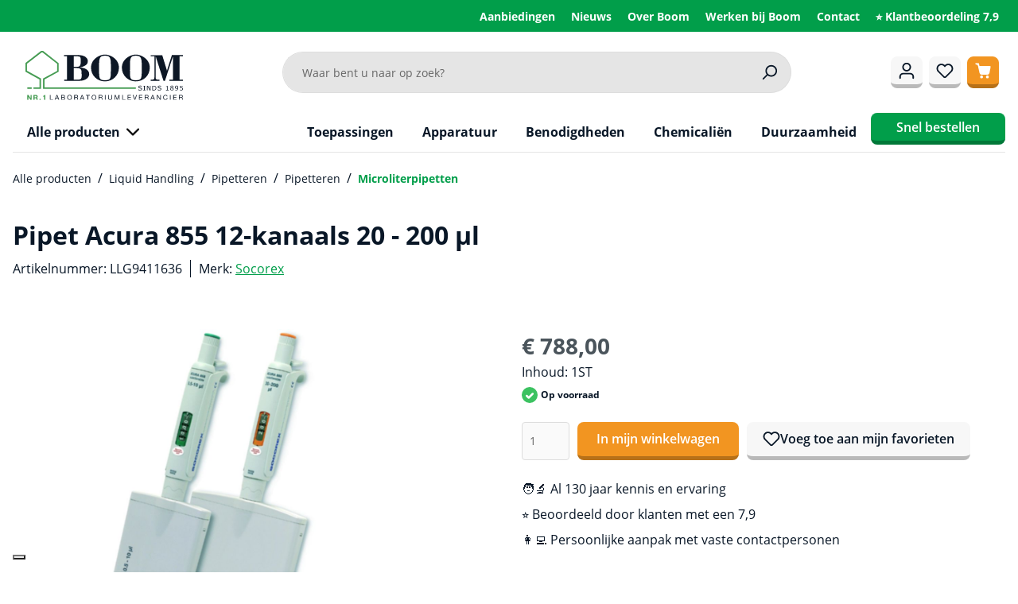

--- FILE ---
content_type: image/svg+xml
request_url: https://www.boomlab.nl/media/ff/8e/b8/1631716788/boomlab-logo.svg
body_size: 4032
content:
<svg id="Layer_1" data-name="Layer 1" xmlns="http://www.w3.org/2000/svg" viewBox="0 0 536.35 168.34"><defs><style>.cls-1{fill:none;}.cls-2{fill:#0d1725;}.cls-3{fill:#469c53;}</style></defs><path class="cls-1" d="M129.15,160h-5v5.71h5.53a2.84,2.84,0,0,0,3.11-3C132.75,160.61,131,160,129.15,160Z"/><path class="cls-1" d="M150.15,152.52c-4,0-5.74,3.47-5.74,6.79s1.7,6.8,5.74,6.8,5.73-3.47,5.73-6.8S154.18,152.52,150.15,152.52Z"/><path class="cls-1" d="M173.79,152.91h-5.48v5.76h4.59c2.07,0,3.83-.53,3.83-2.94A2.61,2.61,0,0,0,173.79,152.91Z"/><path class="cls-1" d="M132.05,155.52c0-2.28-1.63-2.61-3.53-2.61h-4.41v5.25h4.41C131,158.16,132.05,157.26,132.05,155.52Z"/><path class="cls-1" d="M257,152.91h-5.47v5.76h4.59c2.06,0,3.83-.53,3.83-2.94A2.62,2.62,0,0,0,257,152.91Z"/><polygon class="cls-1" points="193 153.05 190.19 160.75 195.8 160.75 193.04 153.05 193 153.05"/><path class="cls-1" d="M233.37,152.52c-4,0-5.73,3.47-5.73,6.79s1.69,6.8,5.73,6.8,5.73-3.47,5.73-6.8S237.41,152.52,233.37,152.52Z"/><polygon class="cls-1" points="107.2 153.05 104.39 160.75 110 160.75 107.24 153.05 107.2 153.05"/><path class="cls-1" d="M270.78,100.55c19,0,20.12-5.27,20.12-32.64V45.8c0-23.95-4.86-29.22-20.12-29.22s-20,5.27-20,29.22V67.91C250.8,95.28,251.77,100.55,270.78,100.55Z"/><path class="cls-1" d="M375.92,100.55c19,0,20.12-5.27,20.12-32.64V45.8c0-23.95-4.85-29.22-20.12-29.22s-20,5.27-20,29.22V67.91C356,95.28,356.92,100.55,375.92,100.55Z"/><path class="cls-1" d="M188.38,35.4c0-15.66-.56-16.84-14.71-16.84h-9.16V54.75h6C185.18,54.75,188.38,53,188.38,35.4Z"/><path class="cls-1" d="M34.86,154.53H31.3v4.37H35a3.34,3.34,0,0,0,1.86-.49,1.84,1.84,0,0,0,.75-1.66,1.94,1.94,0,0,0-.72-1.73A3.65,3.65,0,0,0,34.86,154.53Z"/><path class="cls-1" d="M191.29,78.83c0-15.92-1.11-20.13-20.81-20.13h-6V98.57h16.37C193.23,98.57,191.29,88.18,191.29,78.83Z"/><path class="cls-1" d="M530.62,152.91h-5.47v5.76h4.59c2.07,0,3.83-.53,3.83-2.94A2.62,2.62,0,0,0,530.62,152.91Z"/><polygon class="cls-1" points="433.2 153.05 430.39 160.75 436.01 160.75 433.25 153.05 433.2 153.05"/><path class="cls-1" d="M414,152.91h-5.48v5.76h4.6c2.06,0,3.83-.53,3.83-2.94A2.62,2.62,0,0,0,414,152.91Z"/><polygon class="cls-2" points="85.5 151.06 83.3 151.06 83.3 167.56 94.28 167.56 94.28 165.72 85.5 165.72 85.5 151.06"/><path class="cls-2" d="M106,151.06l-6.48,16.51h2.28l1.85-5h7l1.81,5H115l-6.48-16.51Zm-1.65,9.69,2.81-7.7h0l2.77,7.7Z"/><path class="cls-2" d="M131.79,158.85v0a3.81,3.81,0,0,0,2.47-3.7,3.89,3.89,0,0,0-2-3.44c-1-.61-2.92-.61-4.38-.61h-6v16.51h8a4.7,4.7,0,0,0,5-4.74A3.78,3.78,0,0,0,131.79,158.85Zm-7.68-5.94h4.41c1.9,0,3.53.33,3.53,2.61,0,1.74-1,2.64-3.53,2.64h-4.41Zm5.53,12.81h-5.53V160h5c1.86,0,3.6.6,3.6,2.75A2.84,2.84,0,0,1,129.64,165.72Z"/><path class="cls-2" d="M150.15,150.67c-5.27,0-7.94,4.16-7.94,8.64s2.67,8.65,7.94,8.65,7.93-4.16,7.93-8.65S155.41,150.67,150.15,150.67Zm0,15.44c-4,0-5.74-3.47-5.74-6.8s1.7-6.79,5.74-6.79,5.73,3.47,5.73,6.79S154.18,166.11,150.15,166.11Z"/><path class="cls-2" d="M176.06,159.62v-.05a4,4,0,0,0,2.88-4.18c0-2.64-1.93-4.33-5-4.33h-7.8v16.51h2.21v-7h5.38c2.14,0,2.53,1.36,2.76,3s0,3.4.61,4.07h2.46c-.93-1.14-.84-2.94-1-4.56S178,160,176.06,159.62Zm-3.16-1h-4.59v-5.76h5.48a2.61,2.61,0,0,1,2.94,2.82C176.73,158.14,175,158.67,172.9,158.67Z"/><path class="cls-2" d="M191.84,151.06l-6.48,16.51h2.27l1.86-5h7l1.81,5h2.44l-6.48-16.51Zm-1.65,9.69,2.81-7.7h0l2.76,7.7Z"/><polygon class="cls-2" points="205.94 152.91 211.47 152.91 211.47 167.56 213.67 167.56 213.67 152.91 219.19 152.91 219.19 151.06 205.94 151.06 205.94 152.91"/><path class="cls-2" d="M233.37,150.67c-5.27,0-7.94,4.16-7.94,8.64s2.67,8.65,7.94,8.65,7.94-4.16,7.94-8.65S238.64,150.67,233.37,150.67Zm0,15.44c-4,0-5.73-3.47-5.73-6.8s1.69-6.79,5.73-6.79,5.73,3.47,5.73,6.79S237.41,166.11,233.37,166.11Z"/><path class="cls-2" d="M259.29,159.62v-.05a4,4,0,0,0,2.87-4.18c0-2.64-1.92-4.33-5-4.33h-7.8v16.51h2.21v-7h5.38c2.13,0,2.53,1.36,2.76,3s0,3.4.6,4.07h2.46c-.92-1.14-.83-2.94-1-4.56S261.21,160,259.29,159.62Zm-3.16-1h-4.59v-5.76H257a2.62,2.62,0,0,1,2.95,2.82C260,158.14,258.19,158.67,256.13,158.67Z"/><rect class="cls-2" x="270.65" y="151.06" width="2.2" height="16.5"/><path class="cls-2" d="M292.92,161.6c0,2.91-1.53,4.51-4.31,4.51-2.93,0-4.6-1.6-4.6-4.51V151.06h-2.2V161.6c0,4.39,2.53,6.36,6.8,6.36s6.52-2.2,6.52-6.36V151.06h-2.21Z"/><polygon class="cls-2" points="312.27 164.93 307.05 151.06 304.04 151.06 304.04 167.56 306.13 167.56 306.13 153.84 306.17 153.84 311.35 167.56 313.23 167.56 318.4 153.84 318.45 153.84 318.45 167.56 320.54 167.56 320.54 151.06 317.52 151.06 312.27 164.93"/><polygon class="cls-2" points="331.74 151.06 329.54 151.06 329.54 167.56 340.51 167.56 340.51 165.72 331.74 165.72 331.74 151.06"/><polygon class="cls-2" points="349.98 160.01 358.59 160.01 358.59 158.16 349.98 158.16 349.98 152.91 359.21 152.91 359.21 151.06 347.77 151.06 347.77 167.56 359.28 167.56 359.28 165.72 349.98 165.72 349.98 160.01"/><polygon class="cls-2" points="372.62 165.37 372.57 165.37 367.84 151.06 365.45 151.06 371.3 167.57 373.81 167.57 379.7 151.06 377.4 151.06 372.62 165.37"/><polygon class="cls-2" points="389 160.01 397.61 160.01 397.61 158.16 389 158.16 389 152.91 398.24 152.91 398.24 151.06 386.8 151.06 386.8 167.56 398.31 167.56 398.31 165.72 389 165.72 389 160.01"/><path class="cls-2" d="M416.26,159.62v-.05a4,4,0,0,0,2.88-4.18c0-2.64-1.92-4.33-5-4.33h-7.8v16.51h2.2v-7h5.39c2.13,0,2.53,1.36,2.76,3s0,3.4.6,4.07h2.46c-.93-1.14-.83-2.94-1-4.56S418.19,160,416.26,159.62Zm-3.15-1h-4.6v-5.76H414a2.62,2.62,0,0,1,2.95,2.82C416.94,158.14,415.17,158.67,413.11,158.67Z"/><path class="cls-2" d="M432,151.06l-6.48,16.51h2.28l1.85-5h7l1.81,5H441l-6.47-16.51Zm-1.65,9.69,2.81-7.7h0l2.77,7.7Z"/><polygon class="cls-2" points="459 164.45 458.96 164.45 450.23 151.06 447.89 151.06 447.89 167.56 449.98 167.56 449.98 154.32 450.02 154.32 458.68 167.56 461.09 167.56 461.09 151.06 459 151.06 459 164.45"/><path class="cls-2" d="M477,166.11c-4,0-5.64-3.14-5.64-6.91,0-3.44,1.67-6.68,5.62-6.68a4.36,4.36,0,0,1,4.64,3.51h2.2c-.51-3.51-3.36-5.36-6.82-5.36-5.11,0-7.84,3.91-7.84,8.69s2.5,8.6,7.65,8.6c4.18,0,6.76-2.5,7.18-6.61h-2.21C481.6,164.08,479.93,166.11,477,166.11Z"/><rect class="cls-2" x="492.18" y="151.06" width="2.2" height="16.5"/><polygon class="cls-2" points="505.63 160.01 514.24 160.01 514.24 158.16 505.63 158.16 505.63 152.91 514.87 152.91 514.87 151.06 503.43 151.06 503.43 167.56 514.94 167.56 514.94 165.72 505.63 165.72 505.63 160.01"/><path class="cls-2" d="M532.9,159.62v-.05a4,4,0,0,0,2.88-4.18c0-2.64-1.93-4.33-5-4.33h-7.8v16.51h2.21v-7h5.38c2.14,0,2.53,1.36,2.76,3s0,3.4.61,4.07h2.45c-.92-1.14-.83-2.94-1-4.56S534.82,160,532.9,159.62Zm-3.16-1h-4.59v-5.76h5.47a2.62,2.62,0,0,1,3,2.82C533.57,158.14,531.81,158.67,529.74,158.67Z"/><polygon class="cls-3" points="17.27 161.85 17.2 161.85 10.46 151.21 6.35 151.21 6.35 168.34 10.39 168.34 10.39 157.62 10.46 157.62 17.2 168.34 21.31 168.34 21.31 151.21 17.27 151.21 17.27 161.85"/><path class="cls-3" d="M41.32,164.57a7,7,0,0,0-.47-2.68,2.68,2.68,0,0,0-2-1.47v-.07a4.3,4.3,0,0,0,1.35-.75,3.88,3.88,0,0,0,1.05-1.4,4.89,4.89,0,0,0,.42-2.12,5.15,5.15,0,0,0-.58-2.47,4.12,4.12,0,0,0-1.84-1.75,7.16,7.16,0,0,0-3.24-.65H27.26v17.13h4V162h3.12a3.47,3.47,0,0,1,1.84.39,1.77,1.77,0,0,1,.78.95,5.11,5.11,0,0,1,.18,1.34,16.39,16.39,0,0,0,.16,2.4,3.24,3.24,0,0,0,.51,1.25H42a3.11,3.11,0,0,1-.53-1.27A22.85,22.85,0,0,1,41.32,164.57Zm-4.46-6.16a3.34,3.34,0,0,1-1.86.49H31.3v-4.37h3.56a3.65,3.65,0,0,1,2,.49,1.94,1.94,0,0,1,.72,1.73A1.84,1.84,0,0,1,36.86,158.41Z"/><rect class="cls-3" x="47.86" y="164.46" width="4.04" height="3.88"/><path class="cls-3" d="M63.22,153.42a5.4,5.4,0,0,1-2.92.83h-.53v2.06h4v12h4V151.21h-3A3.42,3.42,0,0,1,63.22,153.42Z"/><path class="cls-2" d="M141.2,98.57h-9.43v4h46.75c7.5,0,16.65-.13,23.59-3.42,8.19-3.82,15-10.27,15-19.74,0-15.92-18.17-22.11-31.91-22.51v-.26C206.27,52.78,213.07,44,212.38,34,211.41,20.14,195,14.61,183,14.61H131.35v3.95h9.85Zm23.31-80h9.16c14.15,0,14.71,1.18,14.71,16.84,0,17.64-3.2,19.35-17.9,19.35h-6Zm0,40.14h6c19.7,0,20.81,4.21,20.81,20.13,0,9.35,1.94,19.74-10.41,19.74H164.51Z"/><path class="cls-2" d="M270.78,104.5c27.19,0,47.59-20.93,47.59-46.85,0-29.88-29.42-45-47.59-45s-47.45,15.13-47.45,45C223.33,83.57,243.73,104.5,270.78,104.5Zm-20-58.7c0-23.95,4.72-29.22,20-29.22S290.9,21.85,290.9,45.8V67.91c0,27.37-1.11,32.64-20.12,32.64s-20-5.27-20-32.64Z"/><path class="cls-2" d="M375.92,104.5c27.2,0,47.59-20.93,47.59-46.85,0-29.88-29.41-45-47.59-45s-47.45,15.13-47.45,45C328.47,83.57,348.87,104.5,375.92,104.5ZM356,45.8c0-23.95,4.71-29.22,20-29.22S396,21.85,396,45.8V67.91c0,27.37-1.11,32.64-20.12,32.64s-20-5.27-20-32.64Z"/><path class="cls-2" d="M456.44,98.57c-8.05,0-13.05.79-13.05-7.89V19h.28l26.51,83.57h5l27.05-83.3h.28V98.57H490.15v4h46.2v-4H524.84v-80h11.51V14.61h-37.6L482,67.65l-16.1-53h-39v3.95h12.34V90.68c0,8.68-4.71,7.89-12.34,7.89v4h29.55Z"/><polygon class="cls-3" points="65.03 124.85 65.04 97.69 113.09 71.48 113.09 41.97 60.01 0 53.35 0 0 41.73 0 71.25 47.82 97.66 47.82 124.85 27.26 124.85 27.26 130.02 52.98 130.02 52.98 94.61 5.16 68.2 5.16 44.25 55.13 5.17 58.21 5.17 107.93 44.47 107.93 68.42 59.88 94.62 59.85 130.02 376.06 130.02 376.06 124.85 65.03 124.85"/><rect class="cls-3" x="6.35" y="124.85" width="14.96" height="5.17"/><path class="cls-2" d="M397,130.76a4.3,4.3,0,0,1-.43,1.83,4.4,4.4,0,0,1-1.21,1.53,6.48,6.48,0,0,1-2,1.06,8.77,8.77,0,0,1-2.73.38,14.23,14.23,0,0,1-3.07-.31,15.25,15.25,0,0,1-2.78-.95v-2.64h.15a8.71,8.71,0,0,0,2.77,1.55,9.08,9.08,0,0,0,2.95.53,5.42,5.42,0,0,0,3.05-.73,2.25,2.25,0,0,0,1.09-1.95,2.08,2.08,0,0,0-.52-1.56,3.54,3.54,0,0,0-1.57-.77,15.34,15.34,0,0,0-1.72-.35c-.62-.1-1.28-.21-2-.35a5.87,5.87,0,0,1-3.12-1.52,4,4,0,0,1-1-2.82,3.89,3.89,0,0,1,1.68-3.25,6.78,6.78,0,0,1,4.26-1.27,13.25,13.25,0,0,1,3.06.32,14.1,14.1,0,0,1,2.47.78v2.48h-.15a7.49,7.49,0,0,0-2.38-1.27,9.36,9.36,0,0,0-3-.5,4.77,4.77,0,0,0-2.71.7,2.11,2.11,0,0,0-1,1.81,2.21,2.21,0,0,0,.51,1.55,3.43,3.43,0,0,0,1.8.86c.45.1,1.09.22,1.93.36s1.55.29,2.13.44a5.47,5.47,0,0,1,2.65,1.41A3.72,3.72,0,0,1,397,130.76Z"/><path class="cls-2" d="M408.09,135.28h-6.24v-1.62h2.07V121.07h-2.07v-1.62h6.24v1.62H406v12.59h2.07Z"/><path class="cls-2" d="M425.92,135.28h-2.6l-7.5-14.16v14.16h-2V119.45h3.26L424,132.38V119.45h2Z"/><path class="cls-2" d="M445.68,127.38a8.1,8.1,0,0,1-.94,3.91,6.93,6.93,0,0,1-2.5,2.72,7.73,7.73,0,0,1-2.42,1,16.58,16.58,0,0,1-3.51.3h-4V119.45h4a16.33,16.33,0,0,1,3.68.33,8.19,8.19,0,0,1,2.31.93,7,7,0,0,1,2.52,2.68A8.36,8.36,0,0,1,445.68,127.38Zm-2.2,0a6.81,6.81,0,0,0-.65-3.14,4.73,4.73,0,0,0-1.93-2,7,7,0,0,0-2-.74,14,14,0,0,0-2.52-.2h-2v12.21h2a13.93,13.93,0,0,0,2.66-.22,6,6,0,0,0,2.07-.83,4.72,4.72,0,0,0,1.77-2A7,7,0,0,0,443.48,127.35Z"/><path class="cls-2" d="M462.76,130.76a4.16,4.16,0,0,1-.43,1.83,4.4,4.4,0,0,1-1.21,1.53,6.37,6.37,0,0,1-2,1.06,8.73,8.73,0,0,1-2.73.38,14.23,14.23,0,0,1-3.07-.31,15.25,15.25,0,0,1-2.78-.95v-2.64h.15a8.71,8.71,0,0,0,2.77,1.55,9.08,9.08,0,0,0,2.95.53,5.42,5.42,0,0,0,3.05-.73,2.25,2.25,0,0,0,1.09-1.95,2.08,2.08,0,0,0-.52-1.56,3.55,3.55,0,0,0-1.56-.77,16,16,0,0,0-1.73-.35c-.62-.1-1.28-.21-2-.35a5.87,5.87,0,0,1-3.12-1.52,4,4,0,0,1-1-2.82,3.89,3.89,0,0,1,1.68-3.25,6.78,6.78,0,0,1,4.26-1.27,13.34,13.34,0,0,1,3.07.32,14.25,14.25,0,0,1,2.46.78v2.48H462a7.49,7.49,0,0,0-2.38-1.27,9.36,9.36,0,0,0-3-.5,4.77,4.77,0,0,0-2.71.7,2.11,2.11,0,0,0-1,1.81,2.21,2.21,0,0,0,.51,1.55,3.43,3.43,0,0,0,1.8.86c.45.1,1.09.22,1.93.36s1.55.29,2.13.44a5.43,5.43,0,0,1,2.65,1.41A3.72,3.72,0,0,1,462.76,130.76Z"/><path class="cls-2" d="M487.54,135.28H479v-1.62h3.3V123.05H479v-1.44a10.66,10.66,0,0,0,1.44-.11,3.88,3.88,0,0,0,1.16-.33,2.07,2.07,0,0,0,.76-.67,2.17,2.17,0,0,0,.33-1.1h1.65v14.26h3.23Z"/><path class="cls-2" d="M504.57,130.87a4.29,4.29,0,0,1-1.6,3.41,6.8,6.8,0,0,1-8.12,0,4.32,4.32,0,0,1-1.52-3.4,4,4,0,0,1,.76-2.39,5.25,5.25,0,0,1,2.16-1.7v-.06a5.63,5.63,0,0,1-1.89-1.48,3.3,3.3,0,0,1-.61-2,3.68,3.68,0,0,1,1.47-3,5.75,5.75,0,0,1,3.73-1.19,5.84,5.84,0,0,1,3.78,1.14,3.54,3.54,0,0,1,1.42,2.89,3.94,3.94,0,0,1-.67,2.11,4.44,4.44,0,0,1-2,1.62v.06a6.05,6.05,0,0,1,2.28,1.57A3.62,3.62,0,0,1,504.57,130.87Zm-2.19.19a2.57,2.57,0,0,0-.43-1.56,4.59,4.59,0,0,0-1.68-1.19c-.34-.15-.7-.29-1.1-.43s-.92-.33-1.58-.57a4.29,4.29,0,0,0-1.54,1.42,3.7,3.7,0,0,0-.58,2,3.12,3.12,0,0,0,1,2.37,3.53,3.53,0,0,0,2.51.94,3.69,3.69,0,0,0,2.48-.8A2.76,2.76,0,0,0,502.38,131.06Zm-.33-7.92a2.17,2.17,0,0,0-.87-1.81,4.1,4.1,0,0,0-4.43,0,2,2,0,0,0-.86,1.72,2.12,2.12,0,0,0,.43,1.33,3.86,3.86,0,0,0,1.3,1c.26.13.64.3,1.13.49a11.9,11.9,0,0,0,1.44.51,4.28,4.28,0,0,0,1.46-1.45A3.6,3.6,0,0,0,502.05,123.14Z"/><path class="cls-2" d="M520.45,126.41a13.79,13.79,0,0,1-.48,3.77,8.09,8.09,0,0,1-1.42,2.88,6.51,6.51,0,0,1-2.43,1.87,8.38,8.38,0,0,1-3.42.65,6.85,6.85,0,0,1-1-.06,3.51,3.51,0,0,1-.87-.18v-2h.1a3.93,3.93,0,0,0,.87.3,5,5,0,0,0,1.26.15,4.85,4.85,0,0,0,3.68-1.41,6.24,6.24,0,0,0,1.55-3.89,7.93,7.93,0,0,1-1.86.85,6.76,6.76,0,0,1-1.9.26,7.87,7.87,0,0,1-1.77-.19,4.78,4.78,0,0,1-1.59-.75,4,4,0,0,1-1.41-1.64,5.48,5.48,0,0,1-.47-2.39,5.18,5.18,0,0,1,1.59-3.94,5.4,5.4,0,0,1,3.89-1.53,6.19,6.19,0,0,1,2.13.36,4.76,4.76,0,0,1,1.71,1.07,5.78,5.78,0,0,1,1.39,2.27A11.11,11.11,0,0,1,520.45,126.41ZM518.3,126a8.29,8.29,0,0,0-.34-2.64,3.81,3.81,0,0,0-.93-1.56,3.31,3.31,0,0,0-1.08-.68,3.55,3.55,0,0,0-1.24-.2,3.13,3.13,0,0,0-2.42.95,3.83,3.83,0,0,0-.89,2.69,4.07,4.07,0,0,0,.29,1.65,2.73,2.73,0,0,0,1,1.11,2.88,2.88,0,0,0,1.05.45,7.15,7.15,0,0,0,1.28.1,6.44,6.44,0,0,0,1.67-.22,6,6,0,0,0,1.6-.65c0-.15,0-.29,0-.44S518.3,126.18,518.3,126Z"/><path class="cls-2" d="M536.35,130.25a5.58,5.58,0,0,1-.4,2.11,4.8,4.8,0,0,1-1.1,1.7,5.28,5.28,0,0,1-1.82,1.15,7.12,7.12,0,0,1-2.45.39,10.76,10.76,0,0,1-2.5-.27,9.15,9.15,0,0,1-2-.65v-2.24h.15a9,9,0,0,0,2,.94,7.2,7.2,0,0,0,2.29.39,4.74,4.74,0,0,0,1.46-.22,3,3,0,0,0,2-1.83,4.25,4.25,0,0,0,.24-1.48,3.2,3.2,0,0,0-.28-1.38,2.39,2.39,0,0,0-.78-.91,3.6,3.6,0,0,0-1.35-.57,9.54,9.54,0,0,0-1.77-.16,11.73,11.73,0,0,0-1.8.13c-.58.08-1.08.17-1.49.25v-8.15h9.52v1.86h-7.47v4.21q.45,0,.93-.06l.83,0a10.58,10.58,0,0,1,2.25.22,5.15,5.15,0,0,1,1.78.77,3.93,3.93,0,0,1,1.32,1.51A5.16,5.16,0,0,1,536.35,130.25Z"/></svg>

--- FILE ---
content_type: application/javascript; charset=utf-8
request_url: https://cs.iubenda.com/cookie-solution/confs/js/48336825.js
body_size: -107
content:
_iub.csRC = { consApiKey: '19yKaXftwibQLHGmGzIqge2bBmn5pNfB', consentDatabasePublicKey: 'UeanB8TsLaGWoaajHnBrE0qzh1n8zaxB', publicId: '17bfd56f-8cdd-4457-afa3-e617140aa9fc', floatingGroup: false };
_iub.csEnabled = true;
_iub.csPurposes = [4,3,1,2,5];
_iub.cpUpd = 1726469461;
_iub.csFeatures = {"geolocation_setting":false,"cookie_solution_white_labeling":1,"rejection_recovery":false,"full_customization":true,"multiple_languages":"nl","mobile_app_integration":false};
_iub.csT = null;
_iub.googleConsentModeV2 = true;
_iub.totalNumberOfProviders = 6;
